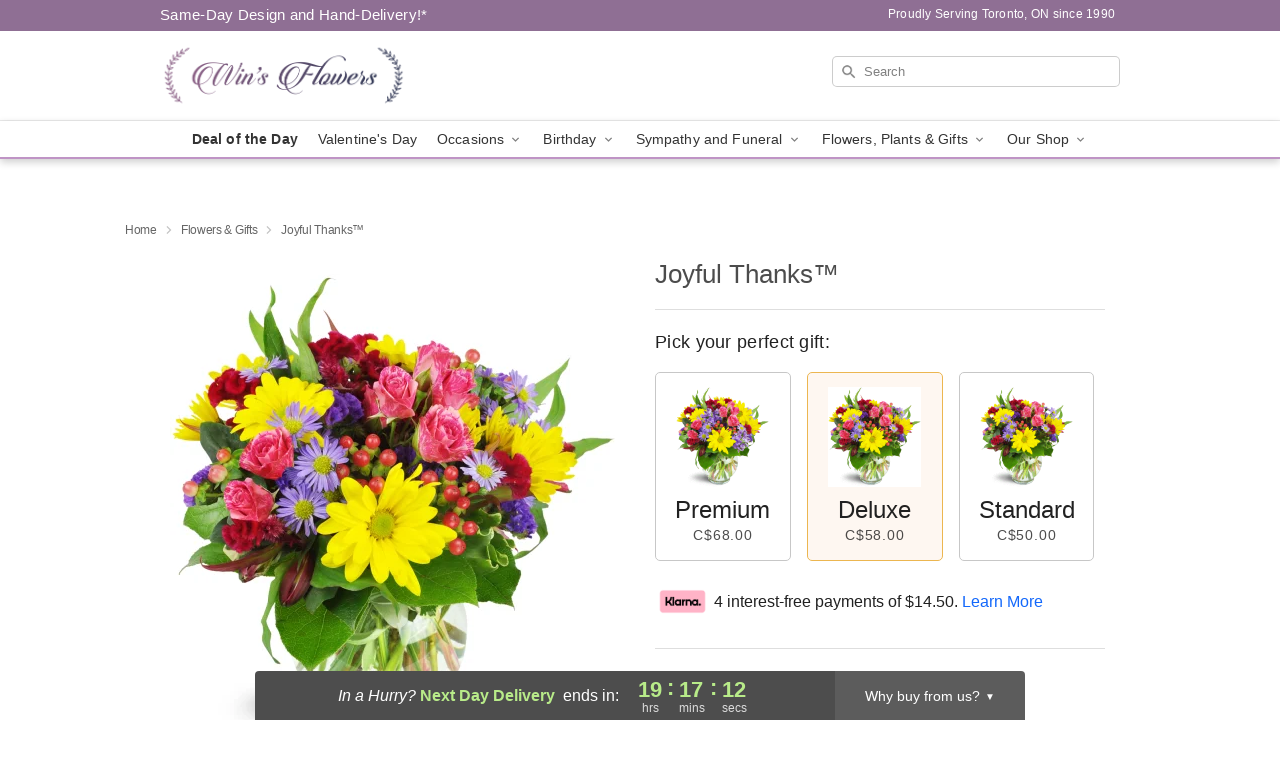

--- FILE ---
content_type: text/html; charset=UTF-8
request_url: https://www.winsflowerstoronto.com/storefronts/datesClosed?fcplus=0
body_size: 515
content:
{"no_delivery_dates":[],"no_pickup_dates":[],"delivery_cutoff_difference":{"y":0,"m":0,"d":0,"h":4,"i":42,"s":45,"f":0.807695,"weekday":0,"weekday_behavior":0,"first_last_day_of":0,"invert":0,"days":0,"special_type":0,"special_amount":0,"have_weekday_relative":0,"have_special_relative":0},"pickup_cutoff_difference":{"y":0,"m":0,"d":0,"h":12,"i":17,"s":14,"f":0.192305,"weekday":0,"weekday_behavior":0,"first_last_day_of":0,"invert":1,"days":0,"special_type":0,"special_amount":0,"have_weekday_relative":0,"have_special_relative":0},"pickup_cutoff":"7:00 PM EDT","delivery_cutoff":"2:00 AM EDT","delivery_today":false,"pickup_today":true,"pickup_disabled":false,"delivery_disabled":false,"delivery_cutoff_diff_next":{"y":0,"m":0,"d":0,"h":19,"i":17,"s":14,"f":0.187958,"weekday":0,"weekday_behavior":0,"first_last_day_of":0,"invert":1,"days":0,"special_type":0,"special_amount":0,"have_weekday_relative":0,"have_special_relative":0},"delivery_next_100hr":true}